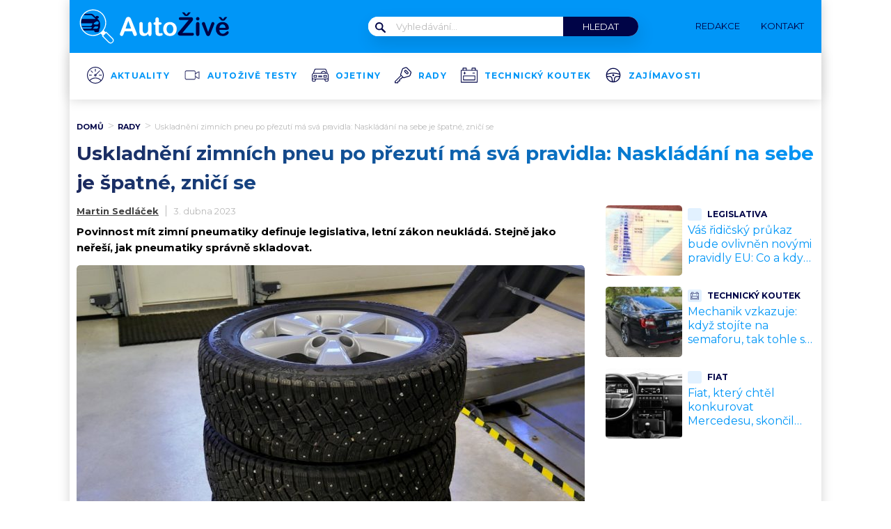

--- FILE ---
content_type: image/svg+xml
request_url: https://www.autozive.cz/wp-content/uploads/2022/03/aktuality.svg
body_size: 639
content:
<svg width="24" height="24" viewBox="0 0 24 24" fill="none" xmlns="http://www.w3.org/2000/svg">
<g clip-path="url(#clip0_24_125)">
<path d="M20.485 3.51405C18.2419 1.26049 15.1868 -0.00421197 12.0017 0.000992562C5.37628 0.000992562 0 5.37727 0 12.0026C0 15.1878 1.2647 18.2377 3.51306 20.486C8.19714 25.1701 15.7958 25.1701 20.485 20.486C25.1743 15.8019 25.1691 8.20333 20.485 3.51405ZM4.40304 19.8927C5.31383 18.8934 6.40158 18.0815 7.61944 17.4934C11.6998 15.5313 16.5868 16.5098 19.5951 19.8927C15.3586 23.9835 8.63953 23.9835 4.40304 19.8927ZM20.3133 19.138C16.9876 15.4584 11.6373 14.4123 7.17185 16.5566C5.86031 17.1864 4.67367 18.0659 3.68481 19.1328C1.97772 17.1499 1.0357 14.6205 1.04091 12.0026C1.04091 5.96018 5.95919 1.0419 12.0017 1.0419C18.0441 1.0419 22.9624 5.96018 22.9624 12.0026C22.9624 14.6205 22.0256 17.1551 20.3133 19.138Z" fill="#000447"/>
<path d="M12.0017 2.70215C11.7154 2.70215 11.4812 2.93635 11.4812 3.2226V6.35573C11.4812 6.64718 11.7154 6.87618 12.0017 6.87618C12.2879 6.87618 12.5221 6.64198 12.5221 6.35573V3.2226C12.5221 2.93635 12.2879 2.70215 12.0017 2.70215Z" fill="#000447"/>
<path d="M20.7817 11.4822H17.6486C17.3571 11.4822 17.1281 11.7164 17.1281 12.0026C17.1281 12.2889 17.3623 12.5231 17.6486 12.5231H20.7817C21.0679 12.5231 21.3021 12.2889 21.3021 12.0026C21.3021 11.7164 21.0679 11.4822 20.7817 11.4822Z" fill="#000447"/>
<path d="M6.35475 11.4822H3.22162C2.93538 11.4822 2.70117 11.7164 2.70117 12.0026C2.70117 12.2889 2.93538 12.5231 3.22162 12.5231H6.35475C6.641 12.5231 6.8752 12.2889 6.8752 12.0026C6.8752 11.7164 6.6462 11.4822 6.35475 11.4822Z" fill="#000447"/>
<path d="M8.39491 7.66205C8.39491 7.66205 8.39491 7.66205 8.38971 7.65685L6.15176 5.4189C5.94878 5.21592 5.6209 5.21072 5.41792 5.41369C5.21494 5.61667 5.20974 5.94456 5.41272 6.14753C5.41272 6.14753 5.41272 6.14753 5.41792 6.15274L7.65587 8.39069C7.85885 8.59366 8.18673 8.59887 8.38971 8.39589C8.59269 8.19291 8.59789 7.86503 8.39491 7.66205Z" fill="#000447"/>
<path d="M18.5906 5.4189C18.3876 5.21592 18.0597 5.21072 17.8568 5.41369C17.8568 5.41369 17.8568 5.41369 17.8516 5.4189L12.7459 10.5245C11.9288 10.1134 10.9295 10.4413 10.5132 11.2584C10.102 12.0755 10.4299 13.0747 11.247 13.4911C12.0641 13.9023 13.0634 13.5744 13.4797 12.7573C13.7192 12.2889 13.7192 11.732 13.4797 11.2636L18.5854 6.15274C18.7884 5.94976 18.7936 5.62187 18.5906 5.4189ZM12.0017 12.622C11.6582 12.622 11.3823 12.3461 11.3823 12.0026C11.3823 11.6591 11.6582 11.3833 12.0017 11.3833C12.3452 11.3833 12.621 11.6591 12.621 12.0026C12.621 12.3461 12.3452 12.622 12.0017 12.622Z" fill="#000447"/>
</g>
<defs>
<clipPath id="clip0_24_125">
<rect width="24" height="24" fill="white"/>
</clipPath>
</defs>
</svg>


--- FILE ---
content_type: application/javascript; charset=utf-8
request_url: https://fundingchoicesmessages.google.com/f/AGSKWxXAbHCa9ER3PdPm8tXFPpEeMXnwzkWnlueRQyxzhKaTO0beedcBxZhWMy4Lvt8nBaa4htbrzogzXqBMv2ZyoW4BnHrv75viPWSN4X11cLhToObB8L9v7S_b9EtBfBcGo0OkDkGzph0PyYAYJhezZ3wtPJUc4wdvwsQfz6QWIAR9spvxLH13GXLCDbth/_/interstitials/ad_/adheading_=468x80_/ad/status?/mmt_ad.
body_size: -1288
content:
window['5495b3f9-f82d-4ecb-b4fb-7b5291f3ae85'] = true;

--- FILE ---
content_type: image/svg+xml
request_url: https://www.autozive.cz/wp-content/uploads/2022/03/autozive-logo_041.svg
body_size: 2386
content:
<svg xmlns="http://www.w3.org/2000/svg" xmlns:xlink="http://www.w3.org/1999/xlink" width="72.79mm" height="13.99mm" viewBox="0 0 206.32 39.65"><defs><clipPath id="a"><circle cx="18.23" cy="16.8" r="13.24" style="fill:none"/></clipPath></defs><path d="M39.12,33.58l-6.86-6.86a.56.56,0,0,0-.76,0l-.27.28-1.88-1.88a14.24,14.24,0,1,0-11.6,6A14.11,14.11,0,0,0,26,28.47l1.88,1.87-.27.28a.53.53,0,0,0,0,.76l6.85,6.86a3.3,3.3,0,0,0,4.66-4.66ZM8.43,26.17a13.17,13.17,0,1,1,19.81-1.35l0,0a12,12,0,0,1-1.16,1.32,11.18,11.18,0,0,1-1.32,1.16l0,0A13.16,13.16,0,0,1,8.43,26.17ZM38.36,37.48h0a2.23,2.23,0,0,1-3.14,0L28.74,31l.28-.28,2.58-2.58h0l.27-.28,6.48,6.48a2.22,2.22,0,0,1,0,3.14Z" style="fill:#fff"/><g style="clip-path:url(#a)"><path d="M23.4,13.56l-.06-.07-1.07-1c.89-.2,1.84-.94,1.84-1.69s-1.23-1.2-2.28-1.2-1.22.75-1.23,1.28L17.85,8.2a3.86,3.86,0,0,0-2.4-1H4.75a3.91,3.91,0,0,0-2.41,1L-.4,10.85c0-.53-.15-1.28-1.24-1.28s-2.28.31-2.28,1.2.95,1.49,1.84,1.69l-1.07,1-.06.07a6,6,0,0,0-1.88,4.09v3.89a3.54,3.54,0,0,0,1,2.44v1.51a1.63,1.63,0,0,0,1.65,1.6h2a1.63,1.63,0,0,0,1.64-1.6V25.1H19v.39a1.63,1.63,0,0,0,1.65,1.6h2a1.63,1.63,0,0,0,1.65-1.6V24a3.54,3.54,0,0,0,1-2.44V17.65a6,6,0,0,0-1.88-4.09Zm-20-4.18a2.69,2.69,0,0,1,1.4-.57h10.7a2.66,2.66,0,0,1,1.39.57l3.61,3.49H-.25Zm-7.21,7.68a1.71,1.71,0,0,1,1.68-1.74c.93,0,4,1.78,4,2.74s-3,.73-3.95.73a1.7,1.7,0,0,1-1.68-1.73Zm5,6.34H-1.36a3.48,3.48,0,0,1-1.16-.56,1.55,1.55,0,0,1-.31-.32A1.14,1.14,0,0,1-3,22.2a1.5,1.5,0,0,1,.25-1.28H.47L2.63,23.4Zm13.57,0H5.45a1.76,1.76,0,0,1-1.76-1.76H16.5a1.76,1.76,0,0,1-1.76,1.76Zm.41-2.95H5c-1,0-1.91-1.3-1.91-2.9H17.06c0,1.6-.85,2.9-1.91,2.9Zm8,1.75a1.41,1.41,0,0,1-.17.32,1.61,1.61,0,0,1-.32.32,3.38,3.38,0,0,1-1.16.56h-4l2.16-2.48H23a1.46,1.46,0,0,1,.25,1.28Zm-.83-3.41c-.92,0-3.95.22-3.95-.73s3-2.74,3.95-2.74a1.74,1.74,0,0,1,0,3.47Zm0,0" style="fill:#000447"/></g><path d="M60.8,28.56l-.94-2.48h-8l-1,2.54a9,9,0,0,1-.94,2,1.49,1.49,0,0,1-1.28.52,1.88,1.88,0,0,1-1.34-.55,1.69,1.69,0,0,1-.58-1.26,2.73,2.73,0,0,1,.14-.83c.09-.29.23-.69.44-1.2l5.06-12.85c.15-.37.32-.81.52-1.33a6.44,6.44,0,0,1,.65-1.29,2.66,2.66,0,0,1,.9-.83,3.27,3.27,0,0,1,2.78,0,2.67,2.67,0,0,1,.91.82,5.8,5.8,0,0,1,.58,1.07l.6,1.53,5.16,12.77a6.31,6.31,0,0,1,.61,2.12,1.78,1.78,0,0,1-.57,1.26,1.9,1.9,0,0,1-1.39.57,1.78,1.78,0,0,1-.8-.17,1.51,1.51,0,0,1-.57-.46,4,4,0,0,1-.49-.89C61.08,29.22,60.93,28.87,60.8,28.56Zm-7.93-5.49h5.91l-3-8.16Z" style="fill:#fff"/><path d="M77.33,29.06v-.47A7.68,7.68,0,0,1,75.94,30a5.09,5.09,0,0,1-1.59.85,6.56,6.56,0,0,1-2,.27A5,5,0,0,1,70,30.56,4,4,0,0,1,68.35,29a6.77,6.77,0,0,1-.69-3.38v-7.3a2.34,2.34,0,0,1,.5-1.65,1.71,1.71,0,0,1,1.32-.55,1.75,1.75,0,0,1,1.35.56,2.34,2.34,0,0,1,.51,1.64v5.9a8.78,8.78,0,0,0,.22,2.15,2.53,2.53,0,0,0,.77,1.36,2.23,2.23,0,0,0,1.52.5,3.11,3.11,0,0,0,1.76-.56,3.36,3.36,0,0,0,1.2-1.44,11.85,11.85,0,0,0,.31-3.43V18.36a2.34,2.34,0,0,1,.51-1.64,1.87,1.87,0,0,1,2.66,0,2.39,2.39,0,0,1,.5,1.65V29a2.25,2.25,0,0,1-.48,1.57,1.69,1.69,0,0,1-2.48,0A2.18,2.18,0,0,1,77.33,29.06Z" style="fill:#fff"/><path d="M84.66,16.49h.4V14.27c0-.59,0-1,0-1.39a2.07,2.07,0,0,1,.26-.87,1.78,1.78,0,0,1,.63-.62,1.84,1.84,0,0,1,2.17.29,1.61,1.61,0,0,1,.48.86,8.6,8.6,0,0,1,.1,1.44v2.51H90.1a1.7,1.7,0,0,1,1.19.37,1.2,1.2,0,0,1,.41.95,1.07,1.07,0,0,1-.58,1,3.83,3.83,0,0,1-1.68.3h-.69v6.77a11.2,11.2,0,0,0,.06,1.33,1.36,1.36,0,0,0,.32.75,1.09,1.09,0,0,0,.86.29,4.33,4.33,0,0,0,.88-.11,4.23,4.23,0,0,1,.86-.12,1.1,1.1,0,0,1,.8.36,1.2,1.2,0,0,1,.36.89,1.48,1.48,0,0,1-1,1.36,6.65,6.65,0,0,1-2.79.47,4.78,4.78,0,0,1-2.62-.58A2.69,2.69,0,0,1,85.34,29a11,11,0,0,1-.28-2.73V19.15h-.48a1.78,1.78,0,0,1-1.22-.38,1.25,1.25,0,0,1-.41-1,1.19,1.19,0,0,1,.43-.95A1.93,1.93,0,0,1,84.66,16.49Z" style="fill:#fff"/><path d="M108,23.65a8.78,8.78,0,0,1-.51,3A6.91,6.91,0,0,1,106,29.08a6.71,6.71,0,0,1-2.32,1.53,8.3,8.3,0,0,1-3,.53,8,8,0,0,1-3-.54,6.68,6.68,0,0,1-2.32-1.54,6.79,6.79,0,0,1-1.48-2.38,8.6,8.6,0,0,1-.51-3,8.85,8.85,0,0,1,.51-3.06,6.8,6.8,0,0,1,1.48-2.38,6.39,6.39,0,0,1,2.32-1.51,8.06,8.06,0,0,1,3-.54,8.17,8.17,0,0,1,3,.54,6.48,6.48,0,0,1,3.81,3.92A8.64,8.64,0,0,1,108,23.65Zm-3.7,0a5.55,5.55,0,0,0-1-3.51,3.23,3.23,0,0,0-2.66-1.25,3.35,3.35,0,0,0-1.91.56A3.53,3.53,0,0,0,97.5,21.1a6.88,6.88,0,0,0-.44,2.55,6.77,6.77,0,0,0,.44,2.53,3.6,3.6,0,0,0,1.25,1.65,3.3,3.3,0,0,0,1.93.57,3.21,3.21,0,0,0,2.66-1.26A5.51,5.51,0,0,0,104.33,23.65Z" style="fill:#fff"/><path d="M110.66,26.19,120.82,14h-8.73a2,2,0,0,1-1.38-.4,1.36,1.36,0,0,1-.47-1.07,1.43,1.43,0,0,1,.47-1.11,2,2,0,0,1,1.38-.43h11.25q2.19,0,2.19,2a2.8,2.8,0,0,1-.37,1.55,18.45,18.45,0,0,1-1.47,1.88l-9.5,11.3h10.48a2.07,2.07,0,0,1,1.38.39,1.31,1.31,0,0,1,.46,1.07,1.42,1.42,0,0,1-.46,1.13,2,2,0,0,1-1.38.42H111.82a2.9,2.9,0,0,1-2-.58,2,2,0,0,1-.66-1.58,1.59,1.59,0,0,1,.11-.62,2.29,2.29,0,0,1,.29-.53c.12-.17.29-.38.5-.63Z" style="fill:#000447"/><path d="M130.64,14.45a2,2,0,0,1-1.31-.47,1.66,1.66,0,0,1-.55-1.34,1.68,1.68,0,0,1,.56-1.29,2,2,0,0,1,2.57,0,1.62,1.62,0,0,1,.55,1.33,1.68,1.68,0,0,1-.54,1.33A1.85,1.85,0,0,1,130.64,14.45Zm1.82,3.81V28.9a2.35,2.35,0,0,1-.52,1.67,1.75,1.75,0,0,1-1.34.57,1.63,1.63,0,0,1-1.31-.58,2.44,2.44,0,0,1-.51-1.66V18.36a2.34,2.34,0,0,1,.51-1.64,1.68,1.68,0,0,1,1.31-.56,1.77,1.77,0,0,1,1.34.56A2.14,2.14,0,0,1,132.46,18.26Z" style="fill:#000447"/><path d="M138.87,18.46l3,8.36,3.21-8.73a5.21,5.21,0,0,1,.74-1.49,1.35,1.35,0,0,1,1.1-.44,1.66,1.66,0,0,1,1.2.48,1.46,1.46,0,0,1,.49,1.09,2.22,2.22,0,0,1-.09.57,5.27,5.27,0,0,1-.2.6c-.08.19-.16.41-.26.65l-3.54,8.77c-.1.25-.22.57-.38,1a4.58,4.58,0,0,1-.53,1,2.07,2.07,0,0,1-.71.64,2.21,2.21,0,0,1-1,.23,2,2,0,0,1-1.25-.36,2.49,2.49,0,0,1-.69-.78q-.22-.42-.75-1.68l-3.51-8.68c-.08-.21-.16-.43-.25-.64a5.6,5.6,0,0,1-.21-.66,2.35,2.35,0,0,1-.09-.58,1.4,1.4,0,0,1,.23-.75,1.76,1.76,0,0,1,.63-.61,1.69,1.69,0,0,1,.88-.24,1.4,1.4,0,0,1,1.26.53A8.37,8.37,0,0,1,138.87,18.46Z" style="fill:#000447"/><path d="M161.16,24.56H154a5,5,0,0,0,.5,2.21,3.47,3.47,0,0,0,1.31,1.44,3.43,3.43,0,0,0,1.8.49,4.17,4.17,0,0,0,1.21-.16,3.73,3.73,0,0,0,1.06-.48,8.7,8.7,0,0,0,.95-.71c.28-.25.66-.59,1.12-1a1.18,1.18,0,0,1,.8-.24,1.31,1.31,0,0,1,.92.31,1.1,1.1,0,0,1,.35.88,2.43,2.43,0,0,1-.39,1.17,4.64,4.64,0,0,1-1.18,1.28,6.81,6.81,0,0,1-2,1,8.56,8.56,0,0,1-2.75.4,7.36,7.36,0,0,1-5.52-2,7.55,7.55,0,0,1-2-5.49,9.26,9.26,0,0,1,.49-3,6.71,6.71,0,0,1,1.42-2.4,6.23,6.23,0,0,1,2.29-1.53,8.15,8.15,0,0,1,3-.53,7.16,7.16,0,0,1,3.71.91,5.92,5.92,0,0,1,2.31,2.35,6.21,6.21,0,0,1,.77,2.94c0,.93-.27,1.53-.8,1.8A4.85,4.85,0,0,1,161.16,24.56Zm-7.2-2.1h6.68a4.46,4.46,0,0,0-1-2.82,3,3,0,0,0-2.33-.94,3,3,0,0,0-2.26.95A4.7,4.7,0,0,0,154,22.46Z" style="fill:#000447"/><path d="M156.44,11.72l1.35,1.58,1.32-1.58a5.87,5.87,0,0,1,.78-.82,1.42,1.42,0,0,1,.77-.15h1.08c.37,0,.56.06.56.19a1.79,1.79,0,0,1-.42.67l-1.49,1.8-.5.61a1.93,1.93,0,0,1-.4.35,1.3,1.3,0,0,1-.55.22,4.1,4.1,0,0,1-.76.06h-.75a3.29,3.29,0,0,1-1-.11,1.22,1.22,0,0,1-.5-.28c-.11-.11-.36-.39-.75-.85l-1.55-1.82a1.75,1.75,0,0,1-.4-.65c0-.11,0-.17.11-.18h1.53a1.31,1.31,0,0,1,.79.18A6.39,6.39,0,0,1,156.44,11.72Z" style="fill:#000447"/><path d="M117.06,6.7l1.35,1.58,1.32-1.58a5.31,5.31,0,0,1,.78-.82,1.37,1.37,0,0,1,.77-.15h1.08c.37,0,.55.06.55.19a1.85,1.85,0,0,1-.41.67L121,8.39l-.5.6a2,2,0,0,1-.4.36,1.59,1.59,0,0,1-.55.22,4.1,4.1,0,0,1-.76.06H118a3,3,0,0,1-1-.12,1.29,1.29,0,0,1-.5-.27l-.75-.85-1.55-1.83a1.81,1.81,0,0,1-.39-.64c0-.11,0-.17.1-.18h1.53a1.38,1.38,0,0,1,.79.17A6.52,6.52,0,0,1,117.06,6.7Z" style="fill:#000447"/></svg>

--- FILE ---
content_type: image/svg+xml
request_url: https://www.autozive.cz/wp-content/uploads/2022/03/ojetiny.svg
body_size: 628
content:
<svg width="24" height="24" viewBox="0 0 24 24" fill="none" xmlns="http://www.w3.org/2000/svg">
<path d="M23.0821 9.61539L22.559 9.06155L20.7231 4.11283C20.4103 3.27693 19.6103 2.72308 18.7179 2.71796H5.60513C4.71282 2.71796 3.91282 3.27693 3.6 4.11283L1.78974 9.00001L1.0359 9.69744C0.379487 10.2564 0 11.0769 0 11.9385V19.1487C0.00512821 20.3282 0.964103 21.2821 2.14359 21.2821H3.49744C4.67692 21.2821 5.6359 20.3282 5.64103 19.1487V18.1026H18.359V19.1487C18.3641 20.3282 19.3231 21.2821 20.5026 21.2821H21.8564C23.0359 21.2821 23.9949 20.3282 24 19.1487V11.7487C23.9949 10.9436 23.6667 10.1744 23.0821 9.61539ZM4.5641 4.46155C4.72821 4.02565 5.14359 3.7436 5.60513 3.7436H18.7231C19.1846 3.7436 19.6 4.03078 19.7641 4.46155L21.3641 8.76924H20.1692C19.8872 6.84616 18.0974 5.51796 16.1744 5.80514C14.641 6.03078 13.4359 7.23591 13.2103 8.76924H2.9641L4.5641 4.46155ZM19.1231 8.76924H14.2462C14.5282 7.42052 15.8513 6.55898 17.2 6.84103C18.1641 7.04616 18.9179 7.80001 19.1231 8.76924ZM4.61538 19.1487C4.61026 19.7641 4.11282 20.2564 3.49744 20.2564H2.14359C1.52821 20.2564 1.03077 19.7641 1.02564 19.1487V17.8051C1.33333 18.0051 1.73846 18.1026 2.14359 18.1026H4.61538V19.1487ZM22.9744 19.1487C22.9692 19.7641 22.4718 20.2564 21.8564 20.2564H20.5026C19.8872 20.2564 19.3897 19.759 19.3846 19.1487V18.1026H21.8564C22.2615 18.1026 22.6667 18.0051 22.9744 17.8051V19.1487ZM21.8564 17.0769H2.14359C1.53333 17.0821 1.03077 16.5949 1.02564 15.9795V11.9385C1.02564 11.3744 1.27692 10.8359 1.70769 10.4718C1.71282 10.4667 1.72308 10.4564 1.72821 10.4513L2.42564 9.79488H21.8462L22.3385 10.3231C22.3436 10.3333 22.359 10.3385 22.3641 10.3487C22.7487 10.7128 22.9692 11.2205 22.9692 11.7487V15.9795H22.9744C22.9692 16.5898 22.4667 17.0821 21.8564 17.0769Z" fill="#000447"/>
<path d="M6.76925 11.8462H2.9231C2.64105 11.8462 2.41028 12.0769 2.41028 12.359V15.0256C2.41028 15.3077 2.64105 15.5385 2.9231 15.5385H6.76925C7.0513 15.5385 7.28207 15.3077 7.28207 15.0256V12.359C7.28207 12.0769 7.0513 11.8462 6.76925 11.8462ZM6.25643 14.5128H3.43592V12.8718H6.25643V14.5128Z" fill="#000447"/>
<path d="M21.0769 11.8462H17.2308C16.9487 11.8462 16.718 12.0769 16.718 12.359V15.0256C16.718 15.3077 16.9487 15.5385 17.2308 15.5385H21.0769C21.359 15.5385 21.5898 15.3077 21.5898 15.0256V12.359C21.5898 12.0769 21.359 11.8462 21.0769 11.8462ZM20.5641 14.5128H17.7436V12.8718H20.5641V14.5128Z" fill="#000447"/>
<path d="M14.4769 14H9.52307C9.24102 14 9.01025 14.2308 9.01025 14.5128C9.01025 14.7949 9.24102 15.0256 9.52307 15.0256H14.4769C14.759 15.0256 14.9897 14.7949 14.9897 14.5128C14.9897 14.2308 14.759 14 14.4769 14Z" fill="#000447"/>
<path d="M14.4769 12.4102H9.52307C9.24102 12.4102 9.01025 12.641 9.01025 12.9231C9.01025 13.2051 9.24102 13.4359 9.52307 13.4359H14.4769C14.759 13.4359 14.9897 13.2051 14.9897 12.9231C14.9897 12.641 14.759 12.4102 14.4769 12.4102Z" fill="#000447"/>
</svg>
